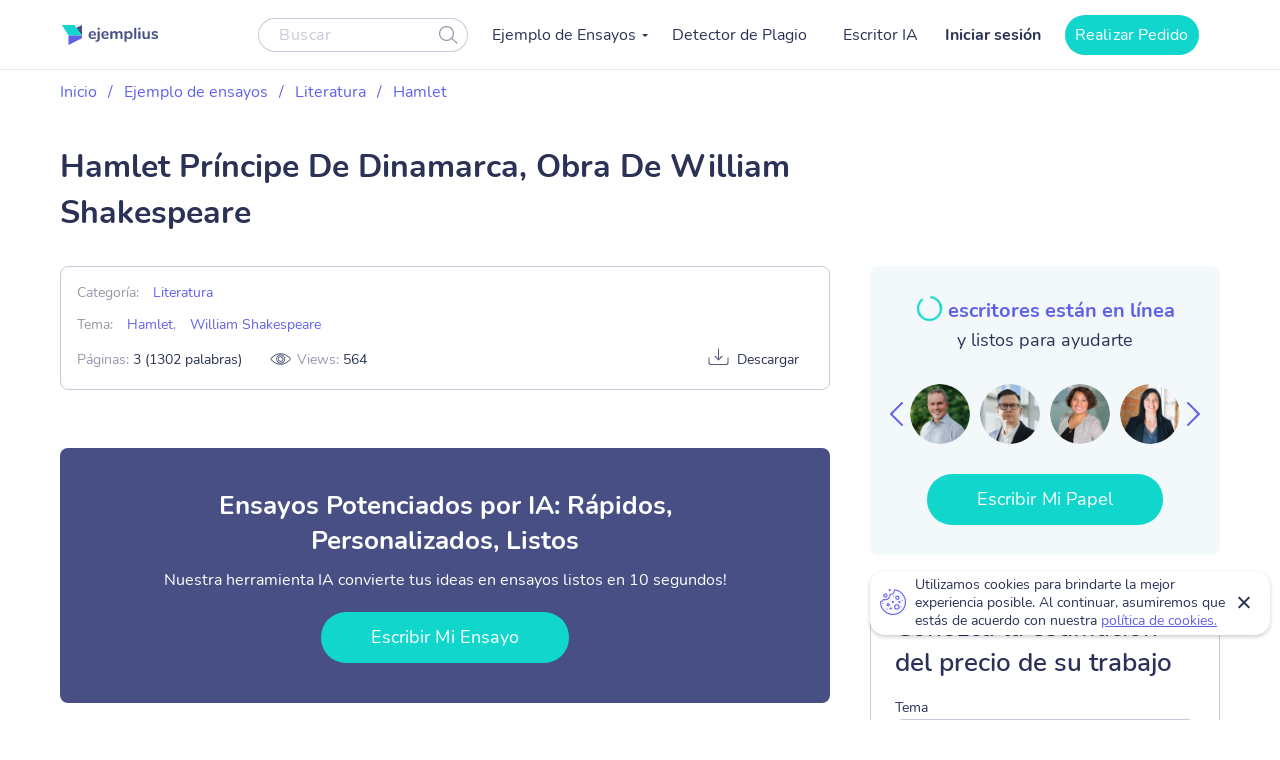

--- FILE ---
content_type: text/html; charset=UTF-8
request_url: https://ejemplius.com/muestras-de-ensayos/hamlet-principe-de-dinamarca-obra-de-william-shakespeare/
body_size: 12884
content:
<!DOCTYPE html>
<html lang="es">
<head>
<meta charset="utf-8">
<meta name="viewport" content="width=device-width, initial-scale=1, maximum-scale=1.0, user-scalable=no">
<link rel="apple-touch-icon"      sizes="57x57"   href="https://ejemplius.com/wp-content/themes/essay/assets/img/favicon/apple-icon-57x57.png">
<link rel="apple-touch-icon"      sizes="60x60"   href="https://ejemplius.com/wp-content/themes/essay/assets/img/favicon/apple-icon-60x60.png">
<link rel="apple-touch-icon"      sizes="72x72"   href="https://ejemplius.com/wp-content/themes/essay/assets/img/favicon/apple-icon-72x72.png">
<link rel="apple-touch-icon"      sizes="76x76"   href="https://ejemplius.com/wp-content/themes/essay/assets/img/favicon/apple-icon-76x76.png">
<link rel="apple-touch-icon"      sizes="114x114" href="https://ejemplius.com/wp-content/themes/essay/assets/img/favicon/apple-icon-114x114.png">
<link rel="apple-touch-icon"      sizes="120x120" href="https://ejemplius.com/wp-content/themes/essay/assets/img/favicon/apple-icon-120x120.png">
<link rel="apple-touch-icon"      sizes="144x144" href="https://ejemplius.com/wp-content/themes/essay/assets/img/favicon/apple-icon-144x144.png">
<link rel="apple-touch-icon"      sizes="152x152" href="https://ejemplius.com/wp-content/themes/essay/assets/img/favicon/apple-icon-152x152.png">
<link rel="apple-touch-icon"      sizes="180x180" href="https://ejemplius.com/wp-content/themes/essay/assets/img/favicon/apple-icon-180x180.png">
<link rel="icon" type="image/png" sizes="16x16"   href="https://ejemplius.com/wp-content/themes/essay/assets/img/favicon/favicon-16x16.png">
<link rel="icon" type="image/png" sizes="32x32"   href="https://ejemplius.com/wp-content/themes/essay/assets/img/favicon/favicon-32x32.png">
<link rel="icon" type="image/png" sizes="96x96"   href="https://ejemplius.com/wp-content/themes/essay/assets/img/favicon/favicon-96x96.png">
<link rel="icon"                  sizes="16x16"   href="https://ejemplius.com/wp-content/themes/essay/assets/img/favicon/favicon.ico" type="image/x-icon">
<link rel="shortcut icon"         sizes="16x16"   href="https://ejemplius.com/wp-content/themes/essay/assets/img/favicon/favicon.ico" type="image/x-icon">
<meta name="google-site-verification" content="LRF1CJyJYqzKblRUbCevUEjlTW_CYC_EWXyWfb4SH6Y" />
<title>Hamlet Príncipe De Dinamarca, Obra De William Shakespeare: Ejemplo de redacción en español gratis, 1302 palabras</title>
<meta name="format-detection" content="telephone=no">
<!-- Google Tag Manager -->
<script>(function(w,d,s,l,i){w[l]=w[l]||[];w[l].push({'gtm.start':
new Date().getTime(),event:'gtm.js'});var f=d.getElementsByTagName(s)[0],
j=d.createElement(s),dl=l!='dataLayer'?'&l='+l:'';j.async=true;j.src=
'https://www.googletagmanager.com/gtm.js?id='+i+dl;f.parentNode.insertBefore(j,f);
})(window,document,'script','dataLayer','GTM-W9CRTRM');</script>
<!-- End Google Tag Manager -->
<!-- Global site tag (gtag.js) - Google Analytics -->
<meta name='robots' content='max-image-preview:large' />
<!-- This site is optimized with the Yoast SEO plugin v16.9 - https://yoast.com/wordpress/plugins/seo/ -->
<meta name="description" content=" La obra de teatro Hamlet es una tragedia del escritor británico William Shakespeare publicada en 1603, inspirada en los problemas de la monarquía inglesa... leer el ensayo completo gratis" />
<link rel="canonical" href="https://ejemplius.com/muestras-de-ensayos/hamlet-principe-de-dinamarca-obra-de-william-shakespeare/" />
<meta property="og:locale" content="en_US" />
<meta property="og:type" content="article" />
<meta property="og:title" content="Hamlet Príncipe De Dinamarca, Obra De William Shakespeare: Ejemplo de redacción en español gratis, 1302 palabras" />
<meta property="og:description" content=" La obra de teatro Hamlet es una tragedia del escritor británico William Shakespeare publicada en 1603, inspirada en los problemas de la monarquía inglesa... leer el ensayo completo gratis" />
<meta property="og:url" content="https://www.ejemplius.com/muestras-de-ensayos/hamlet-principe-de-dinamarca-obra-de-william-shakespeare/" />
<meta property="og:site_name" content="Ejemplius" />
<meta name="twitter:card" content="summary_large_image" />
<meta name="twitter:label1" content="Est. reading time" />
<meta name="twitter:data1" content="7 minutes" />
<!-- / Yoast SEO plugin. -->
<link rel='stylesheet' id='wp-content/themes/essay/assets/dist/essay.7c58a616.css-css'  href='https://ejemplius.com/wp-content/themes/essay/assets/dist/essay.7c58a616.css?ver=5.8' type='text/css' media='all' />
<link rel='stylesheet' id='wp-content/themes/essay/assets/dist/plagiarism-checker.b3829d63.css-css'  href='https://ejemplius.com/wp-content/themes/essay/assets/dist/plagiarism-checker.b3829d63.css?ver=5.8' type='text/css' media='all' />
</head>
<body class="muestras-de-ensayos-template-default single single-muestras-de-ensayos postid-2847" data-ajax="https://ejemplius.com/wp-admin/admin-ajax.php" >
<!-- Google Tag Manager (noscript) -->
<noscript><iframe src="https://www.googletagmanager.com/ns.html?id=GTM-W9CRTRM"
height="0" width="0" style="display:none;visibility:hidden"></iframe></noscript>
<!-- End Google Tag Manager (noscript) -->
<div class="total-wrapper">
<!--        <div class="exit-popup exit">
<div class="exit-popup-msg">
<div class="exit-popup-msg-close">
<img src="/assets/img/images/close-icon.svg" id="close_exit" alt="exit-popup-close" title="exit-popup-close" class="lazyload">
</div>
<div class="exit-popup-msg-body">
<img src="/assets/img/images/exit-popup.svg" alt="" class="lazyload">
<div class="exit-popup-title">¿Todavía no encuentras lo que necesitas?</div>
<p>¡Pide un texto personalizado y ahorra tiempo <br /> para tus clases más importantes!</p>
<a href="#ordrlink"
class="main-btn" id="cta_exit">Quiero un texto ahora</a>
</div>
</div>
</div>
-->
</div>
<div class="menu-popup"></div>
<div class="mobile-menu-popup"></div>
<div class="header-wrapper" id="headScroll">
<div class="container">
<header class="header">
<div class="logo hl">
<a href="https://ejemplius.com" class="logo">
<img src="https://ejemplius.com/wp-content/themes/essay/assets/img/images/logo.svg" alt="ejemplius" title="Ejemplius" width="100" height="20" class="lazyload">
</a>
</div>
<div class="top-menu-and-cta-btn hl">
<div class="header-search-wrapper">
<div class="search-form-wrapper">
<form method="get" action="https://ejemplius.com">
<div class="form-group center-block">
<input class="search-category-input un_placeholder" type="text" placeholder="Buscar" name="s" required autocomplete="off" />
<button class="btn-close btn-head--icon">
<svg xmlns="http://www.w3.org/2000/svg" width="19" height="18" viewBox="0 0 19 18">
<path fill="#2C3256" fill-opacity=".497" fill-rule="nonzero" d="M12.65 12.952a7.5 7.5 0 1 1 .804-.892l4.728 4.565a.6.6 0 0 1-.834.863l-4.697-4.536zM7.5 13.8a6.3 6.3 0 1 0 0-12.6 6.3 6.3 0 0 0 0 12.6z"/>
</svg>
</button>
</div>
</form>
</div>
</div>
<nav class="menu" data-offset=0>
<ul id="menu-main-menu" class="top-menu"><li id="menu-item-908" class="menu-item menu-item-type-custom menu-item-object-custom menu-item-has-children menu-item-908"><a>Ejemplo de Ensayos</a>
<ul class="sub-menu">
<li id="menu-item-909" class="menu-item menu-item-type-taxonomy menu-item-object-essay_category menu-item-909"><a href="https://ejemplius.com/muestras-de-ensayos/arte/">Arte</a></li>
<li id="menu-item-910" class="menu-item menu-item-type-taxonomy menu-item-object-essay_category menu-item-910"><a href="https://ejemplius.com/muestras-de-ensayos/ciencia/">Ciencia</a></li>
<li id="menu-item-2044" class="menu-item menu-item-type-taxonomy menu-item-object-essay_category menu-item-2044"><a href="https://ejemplius.com/muestras-de-ensayos/cultura/">Cultura</a></li>
<li id="menu-item-2051" class="menu-item menu-item-type-taxonomy menu-item-object-essay_category menu-item-2051"><a href="https://ejemplius.com/muestras-de-ensayos/deportes/">Deportes</a></li>
<li id="menu-item-2054" class="menu-item menu-item-type-taxonomy menu-item-object-essay_category menu-item-2054"><a href="https://ejemplius.com/muestras-de-ensayos/economics/">Economics</a></li>
<li id="menu-item-2059" class="menu-item menu-item-type-taxonomy menu-item-object-essay_category menu-item-2059"><a href="https://ejemplius.com/muestras-de-ensayos/educacion/">Educacion</a></li>
<li id="menu-item-2062" class="menu-item menu-item-type-taxonomy menu-item-object-essay_category menu-item-2062"><a href="https://ejemplius.com/muestras-de-ensayos/entorno/">Entorno</a></li>
<li id="menu-item-2065" class="menu-item menu-item-type-taxonomy menu-item-object-essay_category menu-item-2065"><a href="https://ejemplius.com/muestras-de-ensayos/filosofia/">Filosofía</a></li>
<li id="menu-item-2067" class="menu-item menu-item-type-taxonomy menu-item-object-essay_category menu-item-2067"><a href="https://ejemplius.com/muestras-de-ensayos/government-y-politica/">Government y Política</a></li>
<li id="menu-item-2069" class="menu-item menu-item-type-taxonomy menu-item-object-essay_category menu-item-2069"><a href="https://ejemplius.com/muestras-de-ensayos/historia/">Historia</a></li>
<li id="menu-item-2072" class="menu-item menu-item-type-taxonomy menu-item-object-essay_category menu-item-2072"><a href="https://ejemplius.com/muestras-de-ensayos/ley-y-crimen/">Ley y Crimen</a></li>
<li id="menu-item-2074" class="menu-item menu-item-type-taxonomy menu-item-object-essay_category current-muestras-de-ensayos-ancestor current-menu-parent current-muestras-de-ensayos-parent menu-item-2074"><a href="https://ejemplius.com/muestras-de-ensayos/literatura/">Literatura</a></li>
<li id="menu-item-2077" class="menu-item menu-item-type-taxonomy menu-item-object-essay_category menu-item-2077"><a href="https://ejemplius.com/muestras-de-ensayos/mundo/">Mundo</a></li>
<li id="menu-item-2079" class="menu-item menu-item-type-taxonomy menu-item-object-essay_category menu-item-2079"><a href="https://ejemplius.com/muestras-de-ensayos/musica-y-cine/">Música y Cine</a></li>
<li id="menu-item-2082" class="menu-item menu-item-type-taxonomy menu-item-object-essay_category menu-item-2082"><a href="https://ejemplius.com/muestras-de-ensayos/negocios/">Negocios</a></li>
<li id="menu-item-2087" class="menu-item menu-item-type-taxonomy menu-item-object-essay_category menu-item-2087"><a href="https://ejemplius.com/muestras-de-ensayos/problemas-sociales/">Problemas Sociales</a></li>
<li id="menu-item-2088" class="menu-item menu-item-type-taxonomy menu-item-object-essay_category menu-item-2088"><a href="https://ejemplius.com/muestras-de-ensayos/psicologia/">Psicología</a></li>
<li id="menu-item-2090" class="menu-item menu-item-type-taxonomy menu-item-object-essay_category menu-item-2090"><a href="https://ejemplius.com/muestras-de-ensayos/religion/">Religión</a></li>
<li id="menu-item-2092" class="menu-item menu-item-type-taxonomy menu-item-object-essay_category menu-item-2092"><a href="https://ejemplius.com/muestras-de-ensayos/salud/">Salud</a></li>
<li id="menu-item-2094" class="menu-item menu-item-type-taxonomy menu-item-object-essay_category menu-item-2094"><a href="https://ejemplius.com/muestras-de-ensayos/sociologia/">Sociología</a></li>
<li id="menu-item-2096" class="menu-item menu-item-type-taxonomy menu-item-object-essay_category menu-item-2096"><a href="https://ejemplius.com/muestras-de-ensayos/tecnologia/">Tecnología</a></li>
<li id="menu-item-4410" class="show-all-links menu-item menu-item-type-post_type menu-item-object-page menu-item-4410"><a href="https://ejemplius.com/muestras-de-ensayos/">Show All</a></li>
</ul>
</li>
<li id="menu-item-9526" class="menu-item menu-item-type-post_type menu-item-object-page menu-item-9526"><a href="https://ejemplius.com/detector-de-plagio/">Detector de Plagio</a></li>
<li id="menu-item-26390" class="menu-item menu-item-type-post_type menu-item-object-page menu-item-26390"><a href="https://ejemplius.com/ia-generador-de-ensayos/">Escritor IA</a></li>
</ul>
</nav>
</div>
<div class="header-btn--ord hl">
<div class="log-in">
<a
href="https://my.ejemplius.com/chatbot?login-first=1&utm_medium=s&utm_source=ejemplius.com&utm_content=login_first&utm_campaign=login"
class="login-btn"
rel="nofollow">
Iniciar sesión
</a>
</div>
<div class="hire-writer">
<a
href="https://my.ejemplius.com/order?utm_medium=s&utm_source=ejemplius.com&utm_content=order&utm_campaign=hire_writer_header"
class="main-btn"
rel="nofollow"
id="hire_writer_header"
>
Realizar Pedido
</a>
</div>
</div>
<!--                <div class="header-btn--ord hl">-->
<!--                    <div class="hire-writer">-->
<!--                        <a-->
<!--                                href="#ordrlink"-->
<!--                                class="main-btn"-->
<!--                                rel="nofollow"-->
<!--                                id="hire_writer_header"-->
<!--                        >-->
<!--                            Contratar-->
<!--                        </a>-->
<!--                    </div>-->
<!--                </div>-->
<div class="toggle-mnu hl">
<div class="hamburger-images"></div>
</div>
</div>
</header><!-- .site-header -->
</div>
<main>
<div class="container">
<div class="breadcrumbs-wrapper"><p id="breadcrumbs"><span><span><a href="https://ejemplius.com/">Inicio</a> <span class="separator">/</span> <span><a href="https://ejemplius.com/muestras-de-ensayos/">Ejemplo de ensayos</a> <span class="separator">/</span> <span><a href="https://ejemplius.com/muestras-de-ensayos/literatura/">Literatura</a> <span class="separator">/</span> <span><a href="https://ejemplius.com/muestras-de-ensayos/hamlet/">Hamlet</a> <span class="separator">/</span> <span class="breadcrumb_last" aria-current="page">Hamlet Príncipe De Dinamarca, Obra De William Shakespeare</span></span></span></span></span></span></p></div>
<div class="parent-row">
<div class="row-title">
<div class="essays-snipets width-list">
<h1 class="terms-h1">Hamlet Príncipe De Dinamarca, Obra De William Shakespeare</h1>
</div>
</div>
</div>
<div class="row-list">
<div class="term-page--wrapper">
<div class="article-list essays-snipets">
<div class="single-essay-item">
<div class="essay-single-info__cat">
<div class="bar-essay-links">
<ul>
<li>Categoría: <b><a href="https://ejemplius.com/muestras-de-ensayos/literatura/">Literatura</a></b></li><li>Tema: <b><a href="https://ejemplius.com/muestras-de-ensayos/hamlet/">Hamlet</a></b>, <b><a href="https://ejemplius.com/muestras-de-ensayos/william-shakespeare/">William Shakespeare</a></b></li>
<!--                         <li>Downloads: <b><span class="dowloads-number">--><!--</span></b></li>-->
</ul>
<div class="essay-pagination-info">
<div class="bar-essay-pag-info">
<p>Páginas: <b>3 (1302 palabras)</b></p>
<p class="views-info">Views: <span class="essay_views essay-one-style">564</span></p>
</div>
<div class="bar-essay-download">
<span class="essay-tech-options-item btn-download-essay download">Descargar</span>
</div>
</div>
</div>
</div>
<p> </p>
<div class="popular-essay-topics with-cta inverse">
<div class="cta-banner-home">
<p class="single-essay-paragraphs">Ensayos Potenciados por IA: Rápidos, Personalizados, Listos</p>
<span>Nuestra herramienta IA convierte tus ideas en ensayos listos en 10 segundos!</span>
<a href="/ia-generador-de-ensayos/"
class="main-btn" id="bottom_banner_smpl" rel="nofollow">Escribir Mi Ensayo</a>
</div>
</div>
</p>
<p>La obra de teatro Hamlet es una tragedia del escritor británico William Shakespeare publicada en 1603, inspirada en los problemas de la monarquía inglesa de la época esta pieza gira entorno a la venganza no obstante es imposible que no se consideren otros puntos o temáticas destacables de la obra. Esta es una pieza que pertenece al teatro clásico o barroco, lo que logra que Hamlet destaque entre las demás obras de Shakespeare es la manera en como presenta la evolución de manera negativa en la personalidad de su protagonista. El desenlace trágico o devastador de esta obra es el reflejo de las consecuencias que puede traer la traición proveniente de seres queridos y el daño irreversible que puede causar en una persona, llegándola a destruir en todos los aspectos posibles.</p>
<p>Si bien la venganza es la temática principal de la obra esta posee un mensaje más profundo, los verdaderos yacimientos del resentimiento y la furia de Hamlet van más allá de la muerte de su padre lo que en realidad enerve al protagonista es quienes realizaron este asesinato y la manera tan descarada en la que esta se dio; los responsables de la muerte del rey Hamlet fueron la reina Gertrudis, su esposa y madre de príncipe Hamlet y el rey Claudio, su hermano y tío del príncipe Hamlet.</p>
<p>La venganza siempre tiene un desencadenante o un motor en el caso de obra fue el hecho de que el asesinato de su padre fue realizado por seres que él considera &#8216;cercanos o de su confianza&#8217;, a partir de esto observamos el cambio en la personalidad y más que nada la actitud del príncipe Hamlet hacia el mundo. También podemos se puede apreciar el desarrollo de problemas psicológicos que son mucho más complejos que un simple rencor o enojo este desarrolla un tipo de locura fingida, consiguiendo que el personaje principal llegue a su límite para cumplir su ansiada venganza sin medir consecuencias o actos, sean Morales o inmorales. Hamlet no era un mala persona el solo deseaba que el rey Claudio sufriera igual que su padre.</p>
<p>´´he perdido completamente la alegría ,he abandonado mis habituales ocupaciones, y, a la verdad , todo de ello me pone de un humor sombrío , que esta admirable fabrica, la tierra, me parece un estéril promontorio´´ (Shakespeare, 1603)</p>
<p>A partir del describiendo de la verdad, el príncipe desconfía de todos y de todo, tiene percepción deplorable del mundo es así como se puede afirmar que la traición tiene consecuencias negativas en cualquier persona, pues el príncipe Hamlet tiene la incapacidad de confiar en algo, lo que es verdadera puede ser falso y lo que es falso verdadero, no tiene control sobre si mismo, el tiempo es relativo para llegar a su meta. El mundo es solo un basurero que se encarga de dañar a las personas con los caprichos y necesidades de la vida, y el ser humano no deja de ser un títere de sus emociones y sus ambiciones.</p>
<p>´´naturaleza formar tal casta de hombres , le resultaron unos engendros; ¡tan abominablemente imitaban la humanidad´´ (Shakespeare, 1603)</p>
<p>En este extracto podemos apreciar de mejor manera como a raíz de todo el odio que desarrollo tiene una perspectiva negativa de la humanidad y de las atrocidades que esta comete pese a que el también forma parte de esta humanidad. Cuándo se refiere a engendros hace alusión específicamente a las personas que por su nivel de maldad ni siquiera deberían haber nacido.</p>
<p>Como es propio de las tragedias su final debe ser impactante o con la muerte de uno o varios de su personajes principales, esto lo vemos reflejado en Hamlet en manera en que en el desenlace que está no solo muere su protagonista si no también aquellos que lo rodean y que en algún punto fueron sus enemigos, sin embargo durante esta serie de escenas nunca se observa ningún tipo de arrepentimiento o culpa por parte del protagonista, esto se debe a que estaba segado por la venganza y sobre todo por la traición de su propia familia.</p>
<p>Esto es un rasgo peculiar debido a que por naturaleza el el ser humano en el momento de su muerte o descenso siente la urgencia de liberar sus culpas o arrepentimientos por una acción que se considere mala realizada hacia a una persona ;sin embargo ,en el príncipe Hamlet nunca está presente esta iniciativa puesto que en el estado mental que se encuentra asume que ninguna de sus acciones cometidas fueran incorrectas , a lo largo de la obra encuentra la forma manipular la mentalidad del lector debido a que moralmente somos conscientes de que asesinar a una persona esta malo bajo cualquier circunstancia no obstante a través del uso de monólogos del protagonista donde expone sus sinceras ideas y pensamientos; el lector llega a un punto le parecen aceptables las razones por las que desea venganza, el autor logra que te identifiques con el príncipe Hamlet quien no es más que un hombre comen que fue traicionado de la más vil y cruel por su propia familia y que solo quiere justicia para honrar el nombre de su padre. Es de esta manera como incluso llegamos a un sobre si en realidad la traición realizado por seres tan cercanos por familia es una razón justificable para asesinar a una persona y llevar a cabo una venganza tan elaborada.</p>
<p>Se de tener presente como el contexto socio-cultural de la obra influye de gran manera en la temática de la traición familiar puesto que durante la época en que se desarrolló esta obra, la monarquía inglesa todavía se encontraba en vigencia y jugaban un rol importante en la sociedad, por lo tanto podemos asumir que esto fue una burla o critica hacia lo que en realidad pasaba puertas adentro del palacio en las grandes familias reales , para las cuales la traición entre ellos era un asunto normal o cotidiano que estaban acostumbrados a lidiar; sin embargo al retratar esta misma situación en Hamlet Shakespeare quiso demostrar que esta no es una regla o ley dentro de la monarquía dejando en claro que también pueden existir rencores y sed de venganza dentro de estas grandes familias y que en muchos casos esto sobrepasa la necesidad de guardar la apariencias.</p>
<p>A manera de conclusión se puede discernir que hasta cierto punto tanto la venganza como la traición por parte de la familia de Hamlet tuvieron la misma importancia o relevancia en el desarrollo de la trama y sobre todo en el desenlace trágico, en Hamlet lo que tuvo mayor influencia no fue la muerte de su adorado padre si no el hecho de que se sintió apuñalado por quienes eran las personas que el apreciaba y quería este además de generar cambios en las actitudes de Hamlet de igual manera logra que este cambie su forma de pensar y que se cuestione su existencia y quienes en realidad son cercanos a él, Hamlet contiene una gran cantidad de reflexiones filosóficas en ellas Hamlet se cuestiona su actitud, si está haciendo lo correcto o no, este es el veredero, en esto se basa el mensaje de toda la obra, en como un ser humano noble, leal y genuino está en la capacidad de cambiar radicalmente dependiendo de las situaciones a que este se exponga, el hombre está sometido a aprender la verdad del mundo de una manera cruel. </p>
<p>En este caso las situaciones a las que se encuentra expuesto el príncipe Hamlet lo lleva a su punto de inflexión es por ello que la metamorfosis que el sufre se da de manera tan abrupta al final todo esto influirá en el desenlace pues con la serie de problemas que desarrollo a nivel mental y la necesidad de venganza, es el escenario perfecto para un desenlace trágico en todos los sentidos.</p>
<h2>Bibliografía</h2>
<ol>
<li>Shakespeare, W. (1603). Hamlet principe de dinamarca. Quito: Editorial Ecuador F.B.T.</li>
</ol>
<p> </p>
<div class="essay-published-date">
<span>
22 April 2021                        </span>
</div>
<div class="popular-essay-topics with-cta inverse">
<!--                            <div class="container">-->
<div class="cta-banner-home">
<p class="single-essay">Recuerda. Esto es sólo una muestra.</p>
<span>Usted puede obtener un ensayo personalizado por uno de nuestros escritores expertos.</span>
<a href="https://my.ejemplius.com/order?utm_medium=s&utm_source=ejemplius.com&utm_content=order&utm_campaign=between_banner_essay_page_bottom&utm_term=/"
class="main-btn" id="bottom_banner_smpl" rel="nofollow">Consigue Tu Ensayo</a>
<p class="single-essay-bottom">Ayudando a estudiantes <b>desde 2019</b> </p>
</div>
</div>
</div>
</div>
<div class="article-sidebar" id="singlePage">
<div class="bar-essay-topics inner-related-topics" id="cutJs">
<!-- Writers Online-->
<div class="bar-essay-writers">
<div class="writer-title-carousel">
<div class="lds-ring">
<div></div>
<div></div>
<div></div>
<div></div>
</div>
<div class="js-writer-update">
72
</div>
escritores están en línea
</div>
<p>y listos para ayudarte</p>
<div class="owl-carousel owl-theme bar-carousel" id="onlineWriters">
<div class="item">
<a href="https://my.ejemplius.com/order?utm_medium=s&utm_source=ejemplius.com&utm_content=order&utm_campaign=writer_logo_sidebar&utm_term=/muestras-de-ensayos/hamlet-principe-de-dinamarca-obra-de-william-shakespeare"
class="bar-writer-avatar"
style="background: url(https://ejemplius.com/wp-content/uploads/2023/05/Prof.-Kifaru.png) no-repeat 50% / 60px"></a>
</div>
<div class="item">
<a href="https://my.ejemplius.com/order?utm_medium=s&utm_source=ejemplius.com&utm_content=order&utm_campaign=writer_logo_sidebar&utm_term=/muestras-de-ensayos/hamlet-principe-de-dinamarca-obra-de-william-shakespeare"
class="bar-writer-avatar"
style="background: url(https://ejemplius.com/wp-content/uploads/2023/05/Prof-Ernest-PhD.png) no-repeat 50% / 60px"></a>
</div>
<div class="item">
<a href="https://my.ejemplius.com/order?utm_medium=s&utm_source=ejemplius.com&utm_content=order&utm_campaign=writer_logo_sidebar&utm_term=/muestras-de-ensayos/hamlet-principe-de-dinamarca-obra-de-william-shakespeare"
class="bar-writer-avatar"
style="background: url(https://ejemplius.com/wp-content/uploads/2023/05/Meadow.png) no-repeat 50% / 60px"></a>
</div>
<div class="item">
<a href="https://my.ejemplius.com/order?utm_medium=s&utm_source=ejemplius.com&utm_content=order&utm_campaign=writer_logo_sidebar&utm_term=/muestras-de-ensayos/hamlet-principe-de-dinamarca-obra-de-william-shakespeare"
class="bar-writer-avatar"
style="background: url(https://ejemplius.com/wp-content/uploads/2023/05/Dr-Jacklynne.png) no-repeat 50% / 60px"></a>
</div>
<div class="item">
<a href="https://my.ejemplius.com/order?utm_medium=s&utm_source=ejemplius.com&utm_content=order&utm_campaign=writer_logo_sidebar&utm_term=/muestras-de-ensayos/hamlet-principe-de-dinamarca-obra-de-william-shakespeare"
class="bar-writer-avatar"
style="background: url(https://ejemplius.com/wp-content/uploads/2023/05/Top_Prof.png) no-repeat 50% / 60px"></a>
</div>
<div class="item">
<a href="https://my.ejemplius.com/order?utm_medium=s&utm_source=ejemplius.com&utm_content=order&utm_campaign=writer_logo_sidebar&utm_term=/muestras-de-ensayos/hamlet-principe-de-dinamarca-obra-de-william-shakespeare"
class="bar-writer-avatar"
style="background: url(https://ejemplius.com/wp-content/uploads/2023/05/Dr.-Heisenberg.png) no-repeat 50% / 60px"></a>
</div>
<div class="item">
<a href="https://my.ejemplius.com/order?utm_medium=s&utm_source=ejemplius.com&utm_content=order&utm_campaign=writer_logo_sidebar&utm_term=/muestras-de-ensayos/hamlet-principe-de-dinamarca-obra-de-william-shakespeare"
class="bar-writer-avatar"
style="background: url(https://ejemplius.com/wp-content/uploads/2021/07/Shirleen.png) no-repeat 50% / 60px"></a>
</div>
</div>
<a href="https://my.ejemplius.com/order?utm_medium=s&utm_source=ejemplius.com&utm_content=order&utm_campaign=hire_sidebar&utm_term=/muestras-de-ensayos/hamlet-principe-de-dinamarca-obra-de-william-shakespeare"
class="main-btn" id="cta_writers_smpl" rel="nofollow">Escribir Mi Papel</a>
</div>
<div class="calculate-estimate widget border-block" data-hasdom="1" id="mainCalc">
<div class="calculator-wrap">
<div class="calculate-estimate__title">
Conozca la estimación del precio de su trabajo
</div>
<div class="calculate-row">
<div class="calculate-row__topic">
<span class="calculate-row__title">Tema</span>
<input id="essayTopic" class="input calc_topic_input calc_sample_page" type="text" placeholder="Idea principal" autocomplete="off">
</div>
</div>
<div class="calculate-row">
<div class="calculate-row__date-time" id="positionCalc">
<label for="essayTopic">
<span class="calculate-row__title">Fecha límite: quedan  <strong id="daysLeft">10</strong> días</span>
<div class="calculate-row__inputs">
<input id="topicDate" class="input calc_sample_page" type="text">
<input id="topicTime" class="input calc_sample_page" type="text">
</div>
</label>
</div>
</div>
<div class="calculate-row">
<div class="calculate-row__container">
<span class="calculate-row__title">Number of pages</span>
<div class="calculate-row__btns">
<button class="calculate-row__btn_mines btn-calc calc_sample_page" id="calcMines">
<svg width="18" height="2" viewBox="0 0 18 2" fill="none" xmlns="http://www.w3.org/2000/svg">
<rect width="18" height="2" rx="1" fill="#474F85"/>
</svg>
</button>
<input type="text" id="numPage" class="input calc_sample_page" value="2 (550 palabras) " readonly>
<button class="calculate-row__btn_plus btn-calc calc_sample_page" id="calcPlus">
<svg width="18" height="18" viewBox="0 0 18 18" fill="none" xmlns="http://www.w3.org/2000/svg">
<path fill-rule="evenodd" clip-rule="evenodd" d="M9 0C8.44771 0 8 0.447716 8 1V8H1C0.447715 8 0 8.44771 0 9C0 9.55228 0.447716 10 1 10H8V17C8 17.5523 8.44771 18 9 18C9.55228 18 10 17.5523 10 17V10H17C17.5523 10 18 9.55228 18 9C18 8.44771 17.5523 8 17 8H10V1C10 0.447715 9.55228 0 9 0Z" fill="#474F85"/>
</svg>
</button>
</div>
</div>
</div>
<div class="calculate-row">
<div class="calculate-row__mail">
<span class="calculate-row__title">Email</span>
<input id="topicMail" type="text" class="input calc_sample_page" placeholder="Ingrese su correo electrónico" autocomplete="off">
<span class="error-msg">Invalid email</span>
</div>
</div>
<div class="calculate-row expert-offers">
<a href="/" rel="nofollow" class="btn main-btn btn-offers calculator_button calc_sample_page" id="checkOffers">Escribir Mi Papel</a>
<p class="calc_after_btn_text">¡Aún no se le cobrará!</p>
</div>
</div>
</div>
<!-- Categorías relacionadas -->
<h2>Categorías relacionadas</h2>
<div class="related-topics-items">
<p class="related-term">
<a class="related_topics_smpl" href="https://ejemplius.com/muestras-de-ensayos/poesia/">Poesía Ensayos</a>
</p>
<p class="related-term">
<a class="related_topics_smpl" href="https://ejemplius.com/muestras-de-ensayos/susan-b-anthony/">Susan B. Anthony Ensayos</a>
</p>
<p class="related-term">
<a class="related_topics_smpl" href="https://ejemplius.com/muestras-de-ensayos/novela/">Novela Ensayos</a>
</p>
<p class="related-term">
<a class="related_topics_smpl" href="https://ejemplius.com/muestras-de-ensayos/satira/">Sátira Ensayos</a>
</p>
</div>
</div>
</div>
</div>
<div id="pasteJs"></div>
<div class="relater-single-list">
<!-- Related Essays -->
<div class="related-essays">
<h2 class="center">Ensayos relacionados</h2>
<div class="related-posts-items">
<div class="box-related-item">
<div class="box-inner-related">
<a class="related-posts-item related_essays_smpl" href="https://ejemplius.com/muestras-de-ensayos/como-la-persuasion-actua-en-hamlet/">Cómo La Persuasión Actúa En Hamlet Ensayo</a>
<div class="related-add-info">
<span class="essay-pages essay-one-style">3 Páginas</span>
<span class="essay_words essay-one-style">1442 Palabras</span>
</div>
</div>
</div>
<div class="box-related-item">
<div class="box-inner-related">
<a class="related-posts-item related_essays_smpl" href="https://ejemplius.com/muestras-de-ensayos/la-historia-de-hamlet-por-william-shakespeare/">Clasico De La Literatura: Hamlet Ensayo</a>
<div class="related-add-info">
<span class="essay-pages essay-one-style">2 Páginas</span>
<span class="essay_words essay-one-style">697 Palabras</span>
</div>
</div>
</div>
<div class="box-related-item">
<div class="box-inner-related">
<a class="related-posts-item related_essays_smpl" href="https://ejemplius.com/muestras-de-ensayos/la-tragedia-de-hamlet-principe-de-dinamarca-de-william-shakespeare/">La Tragedia de Hamlet, Príncipe de Dinamarca de William Shakespeare. Ensayo</a>
<div class="related-add-info">
<span class="essay-pages essay-one-style">5 Páginas</span>
<span class="essay_words essay-one-style">2297 Palabras</span>
</div>
</div>
</div>
<div class="box-related-item">
<div class="box-inner-related">
<a class="related-posts-item related_essays_smpl" href="https://ejemplius.com/muestras-de-ensayos/la-venganza-de-hamlet/">La Venganza, Honor, Deslealtad en Hamlet Ensayo</a>
<div class="related-add-info">
<span class="essay-pages essay-one-style">1 Página</span>
<span class="essay_words essay-one-style">397 Palabras</span>
</div>
</div>
</div>
<div class="box-related-item">
<div class="box-inner-related">
<a class="related-posts-item related_essays_smpl" href="https://ejemplius.com/muestras-de-ensayos/la-importancia-del-honor-y-su-predominio-en-la-relacion-entre-hamlet-y-ofelia/">La Importancia del Honor y su Predominio en la Relación entre Hamlet y Ofelia Ensayo</a>
<div class="related-add-info">
<span class="essay-pages essay-one-style">3 Páginas</span>
<span class="essay_words essay-one-style">1488 Palabras</span>
</div>
</div>
</div>
<div class="box-related-item">
<div class="box-inner-related">
<a class="related-posts-item related_essays_smpl" href="https://ejemplius.com/muestras-de-ensayos/ser-o-no-ser-obra-de-william-shakespeare-hamlet/">Ser o no Ser: Obra de William Shakespeare, Hamlet Ensayo</a>
<div class="related-add-info">
<span class="essay-pages essay-one-style">4 Páginas</span>
<span class="essay_words essay-one-style">1936 Palabras</span>
</div>
</div>
</div>
<div class="box-related-item">
<div class="box-inner-related">
<a class="related-posts-item related_essays_smpl" href="https://ejemplius.com/muestras-de-ensayos/la-dudosa-existencia-de-la-justicia-hamlet/">La Dudosa Existencia De La Justicia, Hamlet Ensayo</a>
<div class="related-add-info">
<span class="essay-pages essay-one-style">3 Páginas</span>
<span class="essay_words essay-one-style">1437 Palabras</span>
</div>
</div>
</div>
<div class="box-related-item">
<div class="box-inner-related">
<a class="related-posts-item related_essays_smpl" href="https://ejemplius.com/muestras-de-ensayos/la-gran-obra-dramatica-de-hamlet/">La Gran Obra Dramática De Hamlet Ensayo</a>
<div class="related-add-info">
<span class="essay-pages essay-one-style">1 Página</span>
<span class="essay_words essay-one-style">452 Palabras</span>
</div>
</div>
</div>
</div>
</div>
</div>
</div>
</div>
</main>
<div class="essay-popup-container animated">
<div class="essay-popup-wrapper">
<div class="stop-copy-container">
<div class="essay-popup-form-viewport">
<span class="close essay-popup-close"><img src="https://ejemplius.com/wp-content/themes/essay/assets/img/close.svg" alt="close" id="close_download_popup"></span>
<div class="stop-body">
<div class="stop-body-left"></div>
<div class="stop-body-right">
<div class="popup-sorry sorry-title">LO SENTIMOS</div>
<p class="stop-p popup-p">Nos agrada que te haya gustado, pero no puedes copiar desde nuestra web. Tan solo introduce tu email, y este ejemplo te será enviado.</p>
<form class="essay-popup-form" method="post">
<input type="hidden" name="user_ip" value="52.167.144.168">
<input type="hidden" name="user_agent" value="Mozilla/5.0 AppleWebKit/537.36 (KHTML, like Gecko; compatible; bingbot/2.0; +http://www.bing.com/bingbot.htm) Chrome/116.0.1938.76 Safari/537.36">
<input type="hidden" name="essay_post_type" value="simple">
<input type="hidden" name="curent_essay_url" value="https://ejemplius.com/muestras-de-ensayos/hamlet-principe-de-dinamarca-obra-de-william-shakespeare/">
<input type="hidden" name="curent_essay_title" value="Hamlet Príncipe De Dinamarca, Obra De William Shakespeare">
<input type="hidden" name="link_pdf" value="">
<input type="hidden" name="essay_downloads_number" value="49">
<input type="hidden" name="essay_id" value="2847">
<input type="hidden" name="ga_cid" id="ga_cid"  value="">
<span>Tu email</span>
<input type="email" placeholder="Introduce tu email" name="user_email">
<button id="cta_download_popup" class="essay-sending-js main-btn" type="submit">Recibir mi Ensayo</button>
</form>
<p class="essay-popup-form-viewport-warning-msg">Haciendo clic en  “Enviar”, estás de acuerdo con nuestros
<a href="https://ejemplius.com/reglas-y-condiciones/">Términos de Servicio</a>&nbsp;y&nbsp;
<a href="https://ejemplius.com/politica-de-privacidad/">Estatutos de Privacidad</a>. Te enviaremos ocasionalmente emails relacionados con tu cuenta.
</p>
</div>
</div>
</div>
<div class="essay-popup-thanks-viewport">
<span class="close-thank thank-popup-close"><img src="https://ejemplius.com/wp-content/themes/essay/assets/img/close-thanks.svg" alt="close" id="close_download_confirmation"></span>
<img class="thanks-img" src="https://ejemplius.com/wp-content/themes/essay/assets/img/images/thank-popup.svg" alt="thanks-icon">
<div class="sorry-title">¡Gracias!</div>
<p class="sorry-pretitle">Su muestra de ensayo ha sido enviada.</p>
<p class="popup-p">De hecho, ¡hay una manera de obtener un ensayo original! Acuda a nuestros escritores y solicite un artículo libre de plagio.</p>
<a href="#ordrlink"
class="thanks-popup-btn-utm" rel="nofollow"><span id="cta_download_confirmation" class="main-btn">Ordenar ahora</span></a>
</div>
</div>
</div>
</div>

<!--<div id="warning_popup" class="container warning-popup">-->
<!--	<input type="hidden" name="ip" value="--><!--">-->
<!--	<p>ejemplius.com uses cookies to offer you the best service possible.By continuing we’ll assume you board with our <a href="/privacy-policy/" rel="nofollow"> cookie policy</a>.-->
<!--		<span id="warning_popup_close"><i class="fa fa-close"></i></span>-->
<!--	</p>-->
<!--</div>-->
</div>
<footer class="use-p use-color">
<div class="container">
<div class="footer-inner-wr flx">
<div class="footer-col foo-col-left">
<div class="footer-col-text">
<p class="footer-col-name">Nuestro servicio es útil para:</p>
<div class="decl-text">
<p>Ejemplius es útil para aquellos estudiantes que quieran generar ideas nuevas para sus propios textos. Siéntete libre de utilizar nuestros ensayos y textos de ejemplo. Inspírate para tu tarea de redacción, explora estructuras de ensayo, y encuentra un título y un borrador para tu texto. Nuestra base de conocimientos gratuita hará tus deberes más fáciles.</p>
</div>
</div>
</div>
<div class="footer-col foo-col-right flx">
<nav class="foo-nav">
<p class="footer-col-name">Mapa del sitio</p>
<ul id="menu-footer-menu" class=""><li id="menu-item-18509" class="menu-item menu-item-type-custom menu-item-object-custom menu-item-home menu-item-18509"><a href="https://ejemplius.com/">Inicio</a></li>
<li id="menu-item-6459" class="menu-item menu-item-type-post_type menu-item-object-page menu-item-6459"><a href="https://ejemplius.com/contacts/">Contacta</a></li>
<li id="menu-item-6460" class="menu-item menu-item-type-post_type menu-item-object-page menu-item-6460"><a href="https://ejemplius.com/dona-tu-trabajo/">Dona tu trabajo</a></li>
<li id="menu-item-26062" class="menu-item menu-item-type-post_type menu-item-object-page menu-item-26062"><a href="https://ejemplius.com/ia-generador-de-ensayos/">Escritor IA de Ejemplius</a></li>
<li id="menu-item-20438" class="menu-item menu-item-type-custom menu-item-object-custom menu-item-20438"><a href="https://samplius.com/">Free Essay Examples</a></li>
</ul>                </nav>
<div class="footer-social-links">
<div class="accept">
<p class="footer-col-name">Aceptamos:</p>
<ul class="payment-v2">
<li class="payment-v2__item payment-v2__item_mc" role="img" aria-label="We accept Mastercard">
</li>
<li class="payment-v2__item payment-v2__item_visa" role="img" aria-label="We accept Visa">
</li>
<li class="payment-v2__item payment-v2__item_amex" role="img" aria-label="We accept Amex">
</li>
<li class="payment-v2__item payment-v2__item_discover" role="img" aria-label="We accept Discover">
</li>
<li class="payment-v2__item payment-v2__item_union-pay" role="img" aria-label="We accept Union Pay">
</li>
<li class="payment-v2__item payment-v2__item_jcb" role="img" aria-label="We accept JCB">
</li>
<li class="payment-v2__item payment-v2__item_diners" role="img" aria-label="We accept Diners">
</li>
</ul>
</div>
<div class="terms-use">
<a href="/acerca-de-nosotros/">Acerca de nosotros /</a>
<a href="/dmca/">DMCA</a>
</div>
<div class="terms-use">
<a href="/reglas-y-condiciones/">Términos y Condiciones /</a>
<a href="/politica-de-privacidad/">Política de Privacidad</a>
</div>
<div class="terms-use">
<a href="/politica-de-uso-justo/">Política de Uso Justo /</a>
<a href="/politica-de-pagos/">Política de Pagos</a>
</div>
</div>
</div>
</div>
<div class="copyrights">
<div class="all-rights-res">
<p>2025 © ejemplius.com. Todos los derechos reservados</p>
</div>
<div>
<p>my.ejemplius.com es propiedad y operado por</p>
<p>CLARKETIC OÜ <br>
Harju maakond, Tallinn, Kesklinna linnaosa, <br> Narva mnt 7-636, 10117, Estonia
</p>
<p>Envíanos un correo electrónico: <a class="c-white" href="/cdn-cgi/l/email-protection#1b686e6b6b74696f5b7e717e766b77726e6835787476"><span class="__cf_email__" data-cfemail="ee9d9b9e9e819c9aae8b848b839e82879b9dc08d8183">[email&#160;protected]</span></a></p>
</div>
</div>
</div>
</footer>
<div class="cookies-notify">
<p class="cookies-notify__text">Utilizamos cookies para brindarte la mejor experiencia posible. Al continuar,
asumiremos que estás de acuerdo con nuestra
<a class="cookies-notify__link" href="/politica-de-privacidad/">política de cookies.</a>
</p>
<button type="button" class="cookies-notify__accept">Accept</button>
<button type="button" class="cookies-notify__close">Close</button>
</div>
<!-- Hotjar Tracking Code for https://ejemplius.com -->
<script data-cfasync="false" src="/cdn-cgi/scripts/5c5dd728/cloudflare-static/email-decode.min.js"></script><script type='text/javascript'>
/* <![CDATA[ */
var localizedScript = {"url":"https://ejemplius.com/wp-admin/admin-ajax.php",  "action":"contacts_send_msg", "contacts_send_msg":"c9c589654f"};var gfRest = {"base":"https://ejemplius.com/wp-json/"};
/* ]]> */
</script>
<script async src="https://www.googletagmanager.com/gtag/js?id=UA-203711100-1"></script>
<script>
window.dataLayer = window.dataLayer || [];
function gtag()
{dataLayer.push(arguments);}
gtag('js', new Date());
gtag('config', 'UA-203711100-1');
</script>
<script type="application/ld+json" class="yoast-schema-graph">{"@context":"https://schema.org","@graph":[{"@type":"WebSite","@id":"https://ejemplius.com/#website","url":"https://ejemplius.com/","name":"Ejemplius","description":"","potentialAction":[{"@type":"SearchAction","target":{"@type":"EntryPoint","urlTemplate":"https://ejemplius.com/?s={search_term_string}"},"query-input":"required name=search_term_string"}],"inLanguage":"en-US"},{"@type":"WebPage","@id":"https://www.ejemplius.com/muestras-de-ensayos/hamlet-principe-de-dinamarca-obra-de-william-shakespeare/#webpage","url":"https://www.ejemplius.com/muestras-de-ensayos/hamlet-principe-de-dinamarca-obra-de-william-shakespeare/","name":"Hamlet Pr\u00edncipe De Dinamarca, Obra De William Shakespeare: Ejemplo de redacci\u00f3n en espa\u00f1ol gratis, 1302 palabras","isPartOf":{"@id":"https://ejemplius.com/#website"},"datePublished":"2021-07-26T12:53:27+00:00","dateModified":"2021-07-26T12:53:27+00:00","description":"\u00a0La obra de teatro Hamlet es una tragedia del escritor brit\u00e1nico William Shakespeare publicada en 1603, inspirada en los problemas de la monarqu\u00eda inglesa... leer el ensayo completo gratis","inLanguage":"en-US","potentialAction":[{"@type":"ReadAction","target":["https://www.ejemplius.com/muestras-de-ensayos/hamlet-principe-de-dinamarca-obra-de-william-shakespeare/"]}]}]}</script>
<script type='text/javascript' src='//ejemplius.com/wp-content/cache/wpfc-minified/5388f0addb7cd2c429d5bdae8dd3673a/fd769.js' id='cookie_referrer_script-js'></script>
<script type='text/javascript'>
/* <![CDATA[ */
var localized = {"url": "https://ejemplius.com/wp-admin/admin-ajax.php", "action" : "contacts_send_msg", "_wp_nonce": "c9c589654f"}
/* ]]> */
</script>
<script type='text/javascript'>
/* <![CDATA[ */
var template_url = {"url": "https://ejemplius.com/wp-content/themes/essay"}
/* ]]> */
</script>
<script>
setTimeout(function(){
(function(h,o,t,j,a,r)
{ h.hj=h.hj||function(){(h.hj.q=h.hj.q||[]).push(arguments)};
h._hjSettings={hjid:1711951,hjsv:6};
a=o.getElementsByTagName('head')[0];
r=o.createElement('script');r.async=1;
r.src=t+h._hjSettings.hjid+j+h._hjSettings.hjsv;
a.appendChild(r);
})(window,document,'https://static.hotjar.com/c/hotjar-','.js?sv=');
}, 5000);
</script>
<script>
//wp_footer
setTimeout( function() {
(async() => {
const PROD_HOST = 'ejemplius.com';
const PROTOCOL = window.location.protocol;
async function Auth() {
const url = PROTOCOL + '//my.' + PROD_HOST;
const apiEnpoint = '/graphql/external';
const queryGraphql = '{ userGroup {userAuthorized{ email user{ id nickname photoSrc ordersUrl publicProfileUrl balanceUrl logoutUrl } userBalance{ balance reservedBalance }}}}';
try {
const response = await fetch(url + apiEnpoint, {
method: 'POST',
headers: {
'Content-Type': 'application/json;charset=utf-8'
},
cache: "no-cache",
contentType: 'application/json',
credentials: "include",
body: JSON.stringify({"query": queryGraphql})
});
if (response.ok === true && response.status === 200) {
return await response.json();
}
} catch (e) {
console.error(e);
}
}
let dataUserFirst = (await Auth()).data;
if(dataUserFirst !== undefined){
if(dataUserFirst.userGroup !== undefined && dataUserFirst.userGroup.userAuthorized !== undefined && dataUserFirst.userGroup.userAuthorized.user !== undefined && dataUserFirst.userGroup.userAuthorized.user.id !== null && dataUserFirst.userGroup.userAuthorized.user.id !== undefined){
let loginBtn = document.querySelector('.log-in .login-btn');
if (loginBtn) {
loginBtn.textContent = 'Mis pedidos';
loginBtn.setAttribute('href', 'https://my.ejemplius.com/customer/orders?utm_medium=s&utm_source=ejemplius.com&utm_content=login_first&utm_campaign=login');
}
}
}
})();
}, 3000);
</script>
<script type="application/ld+json">
{
"@context": "https://schema.org/",
"@type": "BreadcrumbList",
"itemListElement": [{
"@type": "ListItem",
"position": 1,
"name": "Inicio",
"item": "https://ejemplius.com"
},
{
"@type": "ListItem",
"position": 2,
"name": "Ejemplo de ensayos",
"item": "https://ejemplius.com/muestras-de-ensayos/"
},
{
"@type": "ListItem",
"position": 3,
"name": "Hamlet",
"item": "https://ejemplius.com/muestras-de-ensayos/hamlet/"
},
{
"@type": "ListItem",
"position": 4,
"name": "Hamlet Príncipe De Dinamarca, Obra De William Shakespeare",
"item": "https://ejemplius.com/muestras-de-ensayos/hamlet-principe-de-dinamarca-obra-de-william-shakespeare/"
}]
}
</script>
<script defer type='text/javascript' src='//ejemplius.com/wp-content/cache/wpfc-minified/76f95be1e17d8cc7a6b8f2a35a70d5d7/fd76a.js' id='wp-content/themes/essay/assets/dist/essay.1aae4807.js-js'></script>
<script defer type='text/javascript' src='//ejemplius.com/wp-content/cache/wpfc-minified/08857e04d18bad5116087387ec4dff54/fd769.js' id='wp-content/themes/essay/assets/dist/plagiarism-checker.efd1457c.js-js'></script>
<script defer src="https://static.cloudflareinsights.com/beacon.min.js/vcd15cbe7772f49c399c6a5babf22c1241717689176015" integrity="sha512-ZpsOmlRQV6y907TI0dKBHq9Md29nnaEIPlkf84rnaERnq6zvWvPUqr2ft8M1aS28oN72PdrCzSjY4U6VaAw1EQ==" data-cf-beacon='{"version":"2024.11.0","token":"4cf163bf70fa451d93f0790cf66ed306","r":1,"server_timing":{"name":{"cfCacheStatus":true,"cfEdge":true,"cfExtPri":true,"cfL4":true,"cfOrigin":true,"cfSpeedBrain":true},"location_startswith":null}}' crossorigin="anonymous"></script>
</body>
</html><!-- WP Fastest Cache file was created in 0.82421398162842 seconds, on 02-09-25 17:07:59 --><!-- via php -->

--- FILE ---
content_type: image/svg+xml
request_url: https://ejemplius.com/wp-content/themes/essay/assets/dist/images/paper-related.cd242d5d.svg
body_size: 225
content:
<svg xmlns="http://www.w3.org/2000/svg" width="61" height="75" viewBox="0 0 61 75">
    <g fill="none" fill-rule="evenodd">
        <path fill="#F3F9FB" d="M52 67H14a6 6 0 0 1-6-6V10a6 6 0 0 1 6-6h38a6 6 0 0 1 6 6v51a6 6 0 0 1-6 6z"/>
        <path fill="#FFF" fill-rule="nonzero" d="M52.767 20.463a5.4 5.4 0 0 0-1.662-3.896l-8.792-8.434a5.4 5.4 0 0 0-3.738-1.504H7.22a5.4 5.4 0 0 0-5.4 5.4v55.49a5.4 5.4 0 0 0 5.4 5.4h40.147a5.4 5.4 0 0 0 5.4-5.4V20.464z"/>
        <path fill="#474F85" fill-opacity=".796" fill-rule="nonzero" d="M53.967 20.463V67.52a6.6 6.6 0 0 1-6.6 6.6H7.22a6.6 6.6 0 0 1-6.6-6.6V12.03a6.6 6.6 0 0 1 6.6-6.6h31.355a6.6 6.6 0 0 1 4.57 1.837l8.79 8.434a6.6 6.6 0 0 1 2.032 4.762zm-1.2 0a5.4 5.4 0 0 0-1.662-3.896l-8.792-8.434a5.4 5.4 0 0 0-3.738-1.504H7.22a5.4 5.4 0 0 0-5.4 5.4v55.49a5.4 5.4 0 0 0 5.4 5.4h40.147a5.4 5.4 0 0 0 5.4-5.4V20.464z"/>
        <path fill="#474F85" fill-opacity=".796" fill-rule="nonzero" d="M56.796 68.979a2.598 2.598 0 0 0 2.604-2.596V4.596A2.6 2.6 0 0 0 56.796 2H13.548a2.6 2.6 0 0 0-2.603 2.596.6.6 0 0 1-1.2 0A3.8 3.8 0 0 1 13.548.8h43.248A3.8 3.8 0 0 1 60.6 4.596v61.787a3.798 3.798 0 0 1-3.804 3.796.6.6 0 1 1 0-1.2z"/>
        <g fill="#474F85" fill-opacity=".796" fill-rule="nonzero">
            <path d="M10 25.1h16a.6.6 0 0 0 0-1.2H10a.6.6 0 1 0 0 1.2zM10 33.1h31a.6.6 0 0 0 0-1.2H10a.6.6 0 1 0 0 1.2zM10 41.1h31a.6.6 0 0 0 0-1.2H10a.6.6 0 0 0 0 1.2zM10 49.1h31a.6.6 0 0 0 0-1.2H10a.6.6 0 0 0 0 1.2zM10 58.1h23a.6.6 0 0 0 0-1.2H10a.6.6 0 0 0 0 1.2z"/>
        </g>
        <path fill="#474F85" fill-opacity=".796" fill-rule="nonzero" d="M40.4 9.664v8.226c0 1.105.852 2.015 1.925 2.015h7.64a.6.6 0 1 0 0-1.2h-7.64c-.391 0-.725-.356-.725-.815V9.664a.6.6 0 0 0-1.2 0z"/>
    </g>
</svg>
